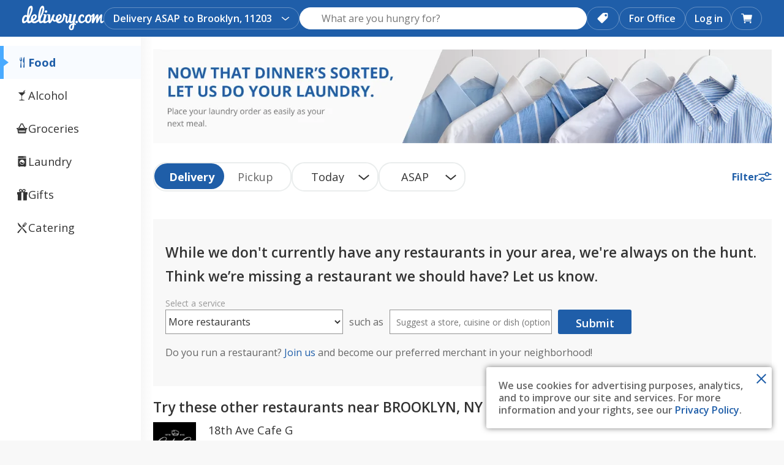

--- FILE ---
content_type: text/css
request_url: https://www.delivery.com/styles/bundles/2060.27.27.0.styles.css
body_size: 5831
content:
.FlagLabels{text-align:right;display:flex;align-items:center;gap:10px;flex-flow:wrap;min-height:32px}

.SearchResultClosingSoon{display:flex;line-height:1;margin-top:5px}.SearchResultClosingSoon__Copy__Title,.SearchResultClosingSoon__Copy__Time{display:inline}.SearchResultClosingSoon__Copy__Time{padding-left:5px}.SearchResultClosingSoon__Copy__Title{color:#fd4747;font-weight:700;margin:0;text-transform:capitalize}@media (min-width: 960px){.SearchResultClosingSoon__Wrapper{align-self:center}}@media (max-width: 959px){.SearchResultClosingSoon__Wrapper{position:relative;top:2px}}

.SearchResultNextDeliveryTime{display:flex;align-items:flex-start;margin-top:5px}.SearchResultNextDeliveryTime__Copy__Title,.SearchResultNextDeliveryTime__Copy__Time{display:inline}.SearchResultNextDeliveryTime__Copy__Time{padding-left:5px}.SearchResultNextDeliveryTime__Copy__Title{color:#c80000;font-weight:700;margin:0;text-transform:capitalize}

.SearchResult{display:block;cursor:pointer}.SearchResult:after{content:"";clear:both;display:table}.SearchResult:hover{background:rgba(46,123,214,0.1)}.SearchResult:hover .FlagLabel:before{border-left-color:#ecf6ff}.SearchResult:hover .SearchResultMatchingDishes__Dishes__Dish{background:#fff}.SearchResult__Logo{width:70px;height:70px;padding-right:20px;float:left}.SearchResult__Logo__Img{display:block;width:100%;height:100%}.SearchResult__Top__Content{box-sizing:border-box}.SearchResult__Top__Content--Skeleton{float:left;min-width:calc(100% - 90px)}.SearchResult__TitleWrap{display:flex;justify-content:space-between}.SearchResult__TitleWrap__Title{margin-bottom:5px;display:flex;align-items:center;flex-direction:row}.SearchResult__TitleWrap__Title em{font-weight:700;font-style:normal}.SearchResult__TitleWrap__Title__Name__Link{color:inherit;text-decoration:none}.SearchResult__TitleWrap__Title__Name__Link:hover,.SearchResult__TitleWrap__Title__Name__Link:focus{text-decoration:underline}.SearchResult__TitleWrap__Skeleton.SkeletonLoader{margin-bottom:20px}.SearchResult__Content{width:100%;display:flex;flex-flow:row nowrap;padding:20px 0 0;justify-content:space-between}.SearchResult__Content__Item{flex:auto;color:#666;font-size:1rem;font-weight:700;margin-left:0.2em;line-height:inherit}.SearchResult__Content__Item__Top{color:#6c6e6e;font-size:1rem;margin-bottom:15px;font-weight:400;line-height:inherit}.SearchResultGrocery .FlagLabels{display:none}.SearchResultGrocery .SearchResult__TitleWrap .FlagLabels{display:flex;align-items:center;gap:10px;flex-flow:wrap;justify-content:end}.SearchResultGrocery .SearchResult__Content{justify-content:space-between;align-items:center}.SearchResultGrocery .SearchResult__Content__Item{flex:unset}.SearchResultGrocery .SearchResultReviews{display:flex;align-items:center;gap:5px;margin:5px 0 0 0 !important;height:28px}@media (min-width: 768px){.SearchResult__Top__Content{width:calc(35% - 27px);margin-left:0;float:left;padding-right:40px;min-height:1px}.SearchResult__Top__Content--Skeleton{min-width:0}.SearchResult__Content{width:calc(65% - 63px);padding:0}}@media (min-width: 960px){.SearchResult__TitleWrap__Title{padding-top:0;flex-direction:row}}@media (max-width: 768px){.SearchResult .FlagLabels{text-align:right}.SearchResult .FlagLabels .FlagLabel{text-overflow:ellipsis;white-space:nowrap;overflow:hidden}.SearchResult .FlagLabels .FlagLabel{white-space:unset;height:auto;text-align:left}.SearchResult__Top .FlagLabel:after{display:none}.SearchResult__TitleWrap__Title{min-width:fit-content;margin-right:10px}.SearchResult__Content .StarRating__base{font-size:1rem}}@media (max-width: 468px){.SearchResult__TitleWrap__Title{min-width:min-content}}@media (max-width: 969px){.SearchResultGrocery .SearchResult__Top__Content{width:100%;float:unset;padding:0}.SearchResultGrocery .SearchResultDistance,.SearchResultGrocery .SearchResultTimeEstimate,.SearchResultGrocery .SearchResultMinimum,.SearchResultGrocery .SearchResultFee{display:flex;gap:10px;margin:0;margin-bottom:5px;font-size:1rem}.SearchResultGrocery .SearchResultDistance__Label,.SearchResultGrocery .SearchResultTimeEstimate__Top,.SearchResultGrocery .SearchResultMinimum__Label,.SearchResultGrocery .SearchResultFee .__Top,.SearchResultGrocery .SearchResultFee__Type{min-width:90px;margin:0;font-weight:700;font-size:1rem}.SearchResultGrocery .SearchResultDistance__Number,.SearchResultGrocery .SearchResultDistance__Amount,.SearchResultGrocery .SearchResultDistance__Unit,.SearchResultGrocery .SearchResultTimeEstimate__Bottom,.SearchResultGrocery .SearchResultMinimum__Amount,.SearchResultGrocery .SearchResultFee__Amount{font-weight:600;font-size:1rem}.SearchResultGrocery .SearchResult__Content__Item__Top{margin:0}.SearchResultGrocery .SearchResult__TitleWrap .FlagLabels{display:none}.SearchResultGrocery .FlagLabels{display:flex;margin-bottom:10px}.SearchResultGrocery .SearchResult__Content{width:100%;display:block;padding-top:15px}.SearchResultGrocery .SearchResultReviews .__Bottom p{font-weight:600;font-size:1rem}}@media (max-width: 568px){.SearchResultGrocery .SearchResultReviews{width:100%}.SearchResultGrocery .SearchResultReviews .__Top{max-width:fit-content;padding-right:2px}}

.SearchResultWithImage{display:block;padding:0;position:relative}.SearchResultWithImage:hover{text-decoration:none}@media (min-width: 768px){.SearchResultWithImage{border:0px;margin:0px;padding:0px}}

.SearchResultWithImageNextDelivery{display:flex;align-items:flex-start}.SearchResultWithImageNextDelivery__Copy__Title,.SearchResultWithImageNextDelivery__Copy__Time{display:inline}.SearchResultWithImageNextDelivery__Copy__Time{padding-left:5px}.SearchResultWithImageNextDelivery__Copy__Title{color:#fd4747;font-weight:700;margin:0;text-transform:capitalize}.SearchResultWithImageNextDelivery__Wrapper{display:flex;flex-direction:row}

.SearchResultWithImageBottom .SearchResultWithImageNextDelivery{margin-top:10px;padding:6px;background-color:#fef3f2;border-radius:7px}.SearchResultWithImageBottom .SearchResultWithImageNextDelivery i{display:none}.SearchResultWithImageBottom .SearchResultWithImageNextDelivery__Wrapper{gap:5px}.SearchResultWithImageBottom .SearchResultWithImageNextDelivery .Disclaimer__Action{color:#9f3420;font-size:0.8571rem}.SearchResultWithImageBottom .SearchResultWithImageNextDelivery__Copy__Time{padding-left:0;font-size:0.8571rem}

.SearchResultPriceRating{list-style:none;display:flex;flex-flow:row nowrap;margin:0;padding:0}.SearchResultPriceRating__Item{display:inline;color:#666666}.SearchResultPriceRating__Item--Active{color:#666}

.SearchResultDistance__Label{color:#6c6e6e;font-size:1rem;margin-bottom:17px;font-weight:400}.SearchResultDistance__Value{color:#6c6e6e;font-size:1rem;font-weight:700}.SearchResultDistance__Number{font-size:1rem;font-weight:700}.SearchResultDistance__Unit{font-size:1rem;font-weight:700}.SearchResultDistance__Subtext{font-size:1rem;font-weight:700;font-weight:400}@media (max-width: 767px){.SearchResultDistance__Laundry{margin-left:20px;display:flex;flex-direction:column;align-items:flex-end}.SearchResultDistance__Laundry__Top{display:flex;align-self:flex-start}.SearchResultDistance__Laundry__Bottom{display:flex;align-self:flex-start}}

.SearchResultFee--FreeDelivery .SearchResultFee__Amount{color:#2e7bd6;text-transform:uppercase}.SearchResultFee--PickupOnly{text-transform:capitalize}.SearchResultFee--PickupOnly .SearchResultFee__Amount{font-weight:500}@media (min-width: 768px){.SearchResultFee.SearchResult__Content__Item{flex:0 0 100px;padding-right:10px}}

.SearchResultMinimum__Label{color:#6c6e6e;font-size:1rem;margin-bottom:17px;font-weight:400}.SearchResultMinimum__Value{color:#6c6e6e;font-size:1rem;font-weight:700}.SearchResultMinimum__Amount{font-size:1rem;font-weight:700;color:#b35f00}@media (max-width: 767px){.SearchResultMinimum__Laundry{margin-left:10px;display:flex;flex-direction:column;align-items:flex-end}.SearchResultMinimum__Laundry__Top{display:flex;align-self:flex-start}.SearchResultMinimum__Laundry__Bottom{display:flex;align-self:flex-start}}

.SearchResultWithImageDetails__TopDetails{display:flex;justify-content:space-between;gap:10px;padding:10px 0}.SearchResultWithImageDetails__TopDetails__Title{font-size:1.1429rem;font-weight:700;margin:0;color:#333333}.SearchResultWithImageDetails__TopDetails__PriceRating{font-weight:600;color:#333333;margin-top:3px}.SearchResultWithImageDetails__Details__Top{display:flex;gap:7px;align-items:center}.SearchResultWithImageDetails__Details__Top__Separator{display:block;background-color:#333;width:4px;height:4px;border-radius:50%}.SearchResultWithImageDetails__Details__Top .SingleStarRatingDisplay__count,.SearchResultWithImageDetails__Details__Top .SingleStarRatingDisplay__value{font-size:1rem;font-weight:500;color:#333333}.SearchResultWithImageDetails__Details__Bottom{display:flex;gap:7px;align-items:center}.SearchResultWithImageDetails__Details .isDelivery{margin-top:5px}.SearchResultWithImageDetails .SearchResultDistance__Value,.SearchResultWithImageDetails .SearchResultDistance__Number,.SearchResultWithImageDetails .SearchResultDistance__Unit,.SearchResultWithImageDetails .SearchResultDistance__Subtext{font-size:1rem;font-weight:500 !important;display:flex;color:#333333}.SearchResultWithImageDetails .SearchResultDistance__Value{gap:3px}.SearchResultWithImageDetails .SearchResultDistance__Subtext{margin-top:0;color:#6c6e6e}.SearchResultWithImageDetails .SearchResultTimeEstimate{flex:none;display:grid;color:#333333}.SearchResultWithImageDetails .SearchResultTimeEstimate__Est{font-size:1rem;font-weight:500}.SearchResultWithImageDetails .SearchResultTimeEstimate__Time{font-size:1rem;font-weight:500}.SearchResultWithImageDetails .SearchResultTimeEstimate__Top{margin:0 !important;order:2}.SearchResultWithImageDetails .SearchResultTimeEstimate__Bottom{order:1}.SearchResultWithImageDetails .SearchResultFee{display:flex;gap:3px !important;margin:0 !important;flex:unset;padding:0;align-items:center}.SearchResultWithImageDetails .SearchResultFee .__Top{margin:0;order:2;min-width:unset !important}.SearchResultWithImageDetails .SearchResultFee .__Bottom{order:1}.SearchResultWithImageDetails .SearchResultFee__Amount,.SearchResultWithImageDetails .SearchResultFee__Type{font-size:1rem;font-weight:500 !important;color:#333333;min-width:unset !important}.SearchResultWithImageDetails .SearchResultFee--FreeDelivery{display:flex;gap:3px;margin:0;flex:unset;padding:0;align-items:center}.SearchResultWithImageDetails .SearchResultFee--FreeDelivery__Top{order:2;margin:0 !important}.SearchResultWithImageDetails .SearchResultFee--FreeDelivery__Bottom{order:1}.SearchResultWithImageDetails .SearchResultMinimum{display:flex;gap:3px !important;margin:0 !important;flex:unset;padding:0;align-items:center}.SearchResultWithImageDetails .SearchResultMinimum__Label{order:2;font-size:1rem;margin:0}.SearchResultWithImageDetails .SearchResultMinimum__Value{order:1}.SearchResultWithImageDetails .SearchResultMinimum__Amount,.SearchResultWithImageDetails .SearchResultMinimum__Value,.SearchResultWithImageDetails .SearchResultMinimum__Label{font-size:1rem;font-weight:500 !important;color:#333333;min-width:unset !important}@media (max-width: 959px){.SearchResultWithImageDetails .SearchResultDistance{display:grid !important;gap:0 !important;margin:0 !important}.SearchResultWithImageDetails .SearchResultDistance__Subtext{font-weight:500}.SearchResultWithImageDetails .SearchResultTimeEstimate{display:grid !important;gap:0 !important;margin:0 !important}}

.SearchResultWithImageMatchingDishes__Dishes{list-style:none;margin:0;padding:0;display:inline-block;white-space:nowrap;overflow-y:hidden;overflow-x:auto;word-break:break-all;align-items:center;width:100%}.SearchResultWithImageMatchingDishes__Dishes__Dish{display:inline;line-height:2rem;background-color:#f5f5f5;color:#666;padding:5px 10px;margin-right:5px;border-radius:15px;vertical-align:middle;user-select:none;cursor:pointer}

.SearchResultWithImageLabel{background:#2e7bd6;font-size:0.8571rem;padding:0 0.5em;position:relative;color:#755908;display:inline-block}.SearchResultWithImageLabel--secondary{border-radius:2px;background-color:#f6e7bd;padding:2px 5px;font-weight:bold;letter-spacing:0;text-transform:uppercase;margin-right:10px}.SearchResultWithImageLabel--primary{color:#fff;font-size:0.7857rem;letter-spacing:0;border-radius:2px;padding:2px;margin-right:5px}

.SearchResultWithImagePills--padding{padding-top:10px}

.SearchResultWithImageTop{position:relative;height:175px;border-radius:7px;background-repeat:no-repeat;background-size:cover;background-position:center}.SearchResultWithImageTop__Label{margin-left:0;margin-right:10px}.SearchResultWithImageTop__TopLabels{margin-left:1px;padding:7px;display:inline-grid;gap:7px}.SearchResultWithImageTop__TopLabels .SearchResultWithImagePills{padding:0}.SearchResultWithImageTop__TopLabels .SearchResultWithImagePills,.SearchResultWithImageTop__TopLabels .SearchResultWithImageLabel{max-width:fit-content;display:flex;flex-flow:column;gap:7px}.SearchResultWithImageTop__TopLabels .SearchResultWithImageLabel{background-color:#e3f2ff;font-size:1rem;font-weight:700;color:#2c6699;padding:4px 12px;border-radius:7px}.SearchResultWithImageTop__BottomLabels .SearchResultWithImageLabel--primary{margin-right:0}.SearchResultWithImageTop__BottomLabels .SearchResultWithImageLabel--secondary{background-color:#f6e7bd;color:#755908;margin-right:0}.SearchResultWithImageTop__Logo{position:absolute;bottom:10px;left:10px;width:70px;height:70px;border:2px solid #eee;border-radius:7px;overflow:hidden}.SearchResultWithImageTop__Logo img{width:100%;height:100%;object-fit:cover}.SearchResultWithImageTop__LabelsContainer{position:absolute;bottom:10px;right:10px;display:flex;flex-direction:column;align-items:flex-end;gap:7px}.SearchResultWithImageTop__LabelsContainer .SearchResultLabels{display:flex;flex-direction:column;align-items:flex-end;gap:7px;padding:0}

.SearchResultMatchingDishes{overflow:hidden;white-space:nowrap;text-overflow:ellipsis;word-break:break-all;display:flex;flex-flow:row nowrap;align-items:center;width:100%;padding:10px 0 0}.SearchResultMatchingDishes__Title{margin:0 5px 0 0}.SearchResultMatchingDishes__Dishes{list-style:none;margin:0;padding:0;display:inline-block;white-space:nowrap;overflow:hidden;text-overflow:ellipsis}.SearchResultMatchingDishes__Dishes__Dish{display:inline;line-height:2rem;background-color:#f5f5f5;color:#666;padding:5px 10px;margin-right:5px;border-radius:15px;vertical-align:middle;user-select:none;cursor:pointer}

.SearchResultReviews--hidden{visibility:hidden}.SearchResultReviews .__Top{margin-bottom:16px}.SearchResultReviews .__Bottom p{margin-bottom:0;font-size:1rem;font-weight:700;margin-left:0.2em;line-height:1.7143rem}

.SearchEmptyStatesSubmissionForm{margin:20px 0;display:flex;align-items:flex-end;flex-wrap:wrap}.SearchEmptyStatesSubmissionForm__Dropdown,.SearchEmptyStatesSubmissionForm__Copy,.SearchEmptyStatesSubmissionForm__Input,.SearchEmptyStatesSubmissionForm__Submit{flex:100%}.SearchEmptyStatesSubmissionForm__Dropdown{margin-right:0}.SearchEmptyStatesSubmissionForm__Select{width:100%}.SearchEmptyStatesSubmissionForm__Label{display:block;font-size:0.8571rem}.SearchEmptyStatesSubmissionForm__Copy{margin:10px 0;min-width:55px}.SearchEmptyStatesSubmissionForm__Input{width:265px}.SearchEmptyStatesSubmissionForm__Input::placeholder{font-size:0.8571rem}.SearchEmptyStatesSubmissionForm__Submit{width:120px;margin-top:20px}@media (min-width: 768px){.SearchEmptyStatesSubmissionForm{flex-wrap:nowrap}.SearchEmptyStatesSubmissionForm__Dropdown,.SearchEmptyStatesSubmissionForm__Copy,.SearchEmptyStatesSubmissionForm__Input,.SearchEmptyStatesSubmissionForm__Submit{flex:0 1 auto}.SearchEmptyStatesSubmissionForm__Dropdown{margin-right:10px}.SearchEmptyStatesSubmissionForm__Input{margin:0 10px}}

.SearchEmptyStatesModule{background:#f8f8f8;padding:40px 20px;margin-bottom:20px;margin-top:20px}

.SearchAddressError{padding:20px 0;border-top:1px solid #eee}.SearchAddressError__Title{margin-bottom:20px}.SearchAddressError__List{padding-left:20px;color:#666;margin:0 0 40px}

.MerchantCarouselItem{position:relative;border-radius:2px;padding-top:20px;margin-left:20px;flex:0 0 245px}.MerchantCarouselItem:first-child{margin-left:0}.MerchantCarouselItem__logo,.MerchantCarouselItem__image{height:42px;width:42px;border-radius:10px}.MerchantCarouselItem__logo,.MerchantCarouselItem__header{border:1px solid #eee}.MerchantCarouselItem__logo{position:absolute;top:0;left:10px}.MerchantCarouselItem__header{display:flex;padding:10px 10px 10px 70px;box-sizing:border-box;flex-wrap:wrap}.MerchantCarouselItem__header__stars{margin-top:5px}.MerchantCarouselItem__name{min-width:0;margin:0;display:flex;justify-content:space-between;width:100%;color:#666}.MerchantCarouselItem__name__link{white-space:nowrap;overflow:hidden;text-overflow:ellipsis;cursor:pointer;color:#666}.MerchantCarouselItem__name__link:hover{text-decoration:underline}.MerchantCarouselItem__name__icon{color:#2e7bd6;font-size:1.2143rem}.MerchantCarouselItem__name__pill{height:22px;margin-top:-3px}.MerchantCarouselItem__body{display:flex;flex-flow:column nowrap;justify-content:space-between;padding:10px;color:#666;background-color:#f8f8f8;border:1px solid #eee;border-top:none}@media (min-width: 768px){.MerchantCarouselItem__logo,.MerchantCarouselItem__image{height:50px;width:50px;background-color:#fff}.MerchantCarouselItem__body{padding:20px}}

.SearchEmptyStatesCarousel__Item{margin-left:20px}.SearchEmptyStatesCarousel__Item:first-child{margin-left:0}.SearchEmptyStatesCarousel__Item:hover{text-decoration-color:#666}.SearchEmptyStatesCarousel__Item__header{height:40px}.SearchEmptyStatesCarousel__Item__innerContainer{width:285px}.SearchEmptyStatesCarousel__Title{margin-top:20px}.SearchEmptyStatesCarousel__Carousel{margin-bottom:20px}.SearchEmptyStatesCarousel__Cuisines{width:215px;white-space:nowrap;overflow:hidden;text-overflow:ellipsis;margin:0;cursor:pointer;color:#666}

.SearchEmptyStatesCuisines__List{padding:0;list-style-type:none}.SearchEmptyStatesCuisines__List__Item{margin-bottom:10px}

.SearchResultFood__Cuisines{color:#666}

.SearchResultMerchantCategories__Icon{font-size:1.4286rem;padding-right:5px}

.SearchResultGrocery .empty-search-block{width:60px}

.InactiveMerchantModal{padding:40px 20px}.InactiveMerchantModal__Content{display:flex;flex-direction:column;align-items:center}.InactiveMerchantModal__CTA{margin-top:10px}.InactiveMerchantModal__Header{text-align:center;padding-bottom:0}.InactiveMerchantModal__Subtext{text-align:center}.InactiveMerchantModal__Title{color:#fd4747}@media (min-width: 768px){.InactiveMerchantModal{padding:40px}}@media (max-width: 767px){.InactiveMerchantModal__CTA{white-space:nowrap}.InactiveMerchantModal__Header{padding:0}}

.SearchResultLaundryTime{color:#666;flex:auto}.SearchResultLaundryTime__Type{color:#6c6e6e;margin-bottom:17px;font-size:1rem}.SearchResultLaundryTime__Time{font-weight:700;font-size:1rem}.SearchResultLaundryTime__ClosestMatch{color:#2e7bd6}.SearchResultLaundryTime__ClosestMatch__Icon{font-size:0.7143rem;margin-left:5px}@media (max-width: 960px){.SearchResultLaundryTime{display:flex;gap:10px}.SearchResultLaundryTime__Type{color:#333333;font-size:1rem;font-weight:700;margin-bottom:4px}.SearchResultLaundryTime__Time{color:#6c6e6e;font-size:1rem;font-weight:400}}

.RecentOrdersCarouselItem__innerContainer{width:245px}.RecentOrdersCarouselItem__items{margin:0;padding-left:0;list-style-position:inside}.RecentOrdersCarouselItem__actions{display:flex;flex-flow:row nowrap;align-items:center;margin-top:10px}.RecentOrdersCarouselItem__actions__action:last-child{margin-left:15px}.RecentOrdersCarouselItem__actions__action.processing{height:100%}.RecentOrdersCarouselItem__button.dcom-button{width:90px;height:30px;padding:4px;font-size:1rem}.RecentOrdersCarouselItem__menuLink{color:#1f5ea9}.RecentOrdersCarouselItem__bullet{display:flex}.RecentOrdersCarouselItem__bullet__before{height:18px}.RecentOrdersCarouselItem__bullet__before:before{content:'\2022';font-size:1rem;margin-right:5px}.RecentOrdersCarouselItem__bullet__text{white-space:nowrap;overflow:hidden;text-overflow:ellipsis}.RecentOrdersCarouselItem__body{height:80px}.RecentOrdersCarouselItem__header{height:65px}.RecentOrdersCarouselItem__header--catering{padding-left:10px}@media (min-width: 768px){.RecentOrdersCarouselItem__button.dcom-button{width:105px}}

.SearchResultPriceCompare__Price{color:#2e7bd6;font-weight:700}.SearchResultPriceCompare__Label{color:#6c6e6e;font-size:1rem;margin-bottom:8px;font-weight:400}.SearchResultPriceCompare__Value{display:flex;justify-content:center;align-items:center}.SearchResultPriceCompare__PriceButton{background:#246cc2;color:#fff;font-size:1rem;font-weight:700;border-radius:37px;display:flex;align-items:center;justify-self:center;line-height:1.7143rem;height:32px;padding:0 18px}@media (max-width: 767px){.SearchResultPriceCompare.SearchResultLaundry__Top__PriceCompare{flex:none}}

.RecentOrdersCarouselViewAllItem{border-radius:2px;margin:20px 0 0 20px;border:1px solid #eee;text-decoration:none}.RecentOrdersCarouselViewAllItem:hover,.RecentOrdersCarouselViewAllItem:active{text-decoration:none}.RecentOrdersCarouselViewAllItem__innerContainer{display:flex;flex-flow:column nowrap;justify-content:center;align-items:center;width:215px;height:132px}.RecentOrdersCarouselViewAllItem__icon{color:#2e7bd6;font-size:3.2857rem}.RecentOrdersCarouselViewAllItem__text{color:#666;margin:10px 0 0}@media (min-width: 768px){.RecentOrdersCarouselViewAllItem__innerContainer{width:245px;height:157px}}

.SearchResultLaundry{padding-bottom:28px;border-top:1px solid #e0eeff;cursor:pointer}.SearchResultLaundry:hover{background-color:#e0eeff50}.SearchResultLaundry:focus{outline:2px solid #1f5ea8;outline-offset:2px;background-color:#e0eeff50}.SearchResultLaundry__Content{display:flex;flex-flow:row nowrap;justify-content:space-between;align-items:center;padding:5px 40px 0 40px}.SearchResultLaundry__Content__MerchantInfoLeft{width:40%;min-width:40%;padding-top:22px}.SearchResultLaundry__Content__MerchantInfoLeft__PriceAndDistanceForMobile{display:none;margin-top:3px}.SearchResultLaundry__Content__MerchantInfoLeft__PriceAndDistanceForMobile__Price{font-size:1.1429rem;font-weight:700;color:#1f5ea8;margin:0}.SearchResultLaundry__Content__MerchantInfoLeft__PriceAndDistanceForMobile__Distance{font-size:1rem;font-weight:400;color:#6c6e6e;margin:0}.SearchResultLaundry__Content__MerchantInfoLeft__Name{margin-bottom:8px}.SearchResultLaundry__Content__MerchantInfoLeft__Name p{font-size:1.1429rem;font-weight:700;color:#333333;margin:0;white-space:nowrap;overflow:hidden;text-overflow:ellipsis;min-height:22px}.SearchResultLaundry__Content__MerchantInfoLeft__RatingsAndCategories{display:flex;gap:5px;align-items:center}.SearchResultLaundry__Content__MerchantInfoLeft__RatingsAndCategories__Ratings{position:relative;bottom:4px;padding-right:5px}.SearchResultLaundry__Content__MerchantInfoLeft__RatingsAndCategories__Ratings__DistanceAndMinFeeMobile{display:none;font-size:1rem;font-weight:400;color:#6c6e6e;margin:3px 0 0 0}.SearchResultLaundry__Content__MerchantInfoLeft__RatingsAndCategories__Ratings__DistanceAndMinFeeMobile__Dot{height:4px;width:4px;border-radius:50%;background-color:#6c6e6e}.SearchResultLaundry__Content__MerchantInfoLeft__RatingsAndCategories__Categories{padding-left:8px;border-left:1px solid #6c6e6e;display:flex;gap:5px;align-items:center}.SearchResultLaundry__Content__MerchantInfoLeft__RatingsAndCategories__Categories__DryCleaningIcon,.SearchResultLaundry__Content__MerchantInfoLeft__RatingsAndCategories__Categories__TailoringIcon,.SearchResultLaundry__Content__MerchantInfoLeft__RatingsAndCategories__Categories__OrganicIcon,.SearchResultLaundry__Content__MerchantInfoLeft__RatingsAndCategories__Categories__WashAndFoldIcon{height:30px;width:30px;display:flex;align-items:center;justify-content:center;border-radius:50%}.SearchResultLaundry__Content__MerchantInfoLeft__RatingsAndCategories__Categories__DryCleaningIcon svg,.SearchResultLaundry__Content__MerchantInfoLeft__RatingsAndCategories__Categories__TailoringIcon svg,.SearchResultLaundry__Content__MerchantInfoLeft__RatingsAndCategories__Categories__OrganicIcon svg,.SearchResultLaundry__Content__MerchantInfoLeft__RatingsAndCategories__Categories__WashAndFoldIcon svg{height:18px;width:18px}.SearchResultLaundry__Content__MerchantInfoLeft__RatingsAndCategories__Categories__DryCleaningIcon,.SearchResultLaundry__Content__MerchantInfoLeft__RatingsAndCategories__Categories__TailoringIcon,.SearchResultLaundry__Content__MerchantInfoLeft__RatingsAndCategories__Categories__WashAndFoldIcon{background-color:#e3f2ff}.SearchResultLaundry__Content__MerchantInfoLeft__RatingsAndCategories__Categories__OrganicIcon{background-color:#d1fadf}.SearchResultLaundry__Content__MerchantInfoRight{width:100%;padding-left:40px;border-left:1px solid #e0eeff;padding-bottom:28px}.SearchResultLaundry__Content__MerchantInfoRight__Flags{display:flex;justify-content:end;padding-bottom:7px}.SearchResultLaundry__Content__MerchantInfoRight__Flags__NoFlags{height:32px}.SearchResultLaundry__Content__MerchantInfoRight__Info{display:flex;justify-content:space-between}@media (max-width: 960px){.SearchResultLaundry{padding-bottom:0}.SearchResultLaundry__Content{padding:5px 16px 0 16px;display:block}.SearchResultLaundry__Content__Distance,.SearchResultLaundry__Content__Minimum,.SearchResultLaundry__Content__PriceCompare{display:none}.SearchResultLaundry__Content__MerchantInfoLeft{width:100% !important;padding-top:20px}.SearchResultLaundry__Content__MerchantInfoLeft__PriceAndDistanceForMobile{display:grid;gap:5px;text-align:right;position:absolute;right:16px}.SearchResultLaundry__Content__MerchantInfoLeft__Name{display:flex;justify-content:space-between;gap:10px;margin:0}.SearchResultLaundry__Content__MerchantInfoLeft__Name p{font-size:1.2857rem;min-height:20px;overflow:unset;text-overflow:unset;white-space:normal;line-height:normal;max-width:calc(100% - 70px)}.SearchResultLaundry__Content__MerchantInfoLeft__RatingsAndCategories{padding-bottom:14px;display:grid}.SearchResultLaundry__Content__MerchantInfoLeft__RatingsAndCategories__Ratings{order:2;display:flex;align-items:center;gap:10px}.SearchResultLaundry__Content__MerchantInfoLeft__RatingsAndCategories__Ratings__DistanceAndMinFeeMobile{display:flex;align-items:center;gap:10px}.SearchResultLaundry__Content__MerchantInfoLeft__RatingsAndCategories__Categories{border-left:none;padding-left:0;order:1;margin-top:14px;margin-bottom:8px}.SearchResultLaundry__Content__MerchantInfoRight{border-left:none;padding-left:0;padding-bottom:5px;display:grid}.SearchResultLaundry__Content__MerchantInfoRight__Flags{order:2;justify-content:left;padding-bottom:15px;padding-top:5px}.SearchResultLaundry__Content__MerchantInfoRight__Flags__NoFlags{height:unset}.SearchResultLaundry__Content__MerchantInfoRight__Info{order:1;display:block}}@media (max-width: 1350px){.SearchResultLaundry__Content{padding:5px 20px 0 20px}.SearchResultLaundry__Content__MerchantInfoLeft{min-width:35%;width:35%}}

.SearchResults{border-radius:15px;background:#ffffff;margin:0;box-shadow:0 0 10px 2px #3745561a;padding-top:40px;padding-bottom:40px}.SearchResults__List{list-style:none;margin:0;padding:0}.SearchResults__List__Item{margin-top:5px}.SearchResults__List--isMerchantCards .SearchResults__List__Item{margin-bottom:0px;padding:10px}.SearchResults__List__Item .SearchResult{padding:0}.SearchResults__List__Item .SearchResult__Inner{border-bottom:solid 1px #eee;min-height:115px;box-sizing:border-box}.SponsoredSearchResultsList .SearchResult__Inner{border-bottom:solid 1px #eee;min-height:115px;box-sizing:border-box}.SearchResultsContainer__ClosedContainer__TitleWrap{padding:20px 0 0 0}.SearchResultsContainer__ClosedContainer__TitleWrap--Images{padding:20px 0 0 0;border-top:1px solid #e5e5e5}.SearchResultsContainer__ClosedContainer__Title__Flag{margin-left:20px}.SearchResultsContainer__ClosedContainer__SubTitle{color:#999}.SearchResultsContainer--AllClosed .SearchResultsContainer__ClosedContainer__TitleWrap{display:none}.SearchResultsContainer--food,.SearchResultsContainer--groceries,.SearchResultsContainer--catering{box-shadow:none;padding:0;border-radius:0}.SearchResultsContainer--food .SearchResults__List--isMerchantCards,.SearchResultsContainer--groceries .SearchResults__List--isMerchantCards,.SearchResultsContainer--catering .SearchResults__List--isMerchantCards{padding:0}.SearchResultsContainer--catering .SearchResultFood__FlagLabels__Mobile,.SearchResultsContainer--food .SearchResultFood__FlagLabels__Mobile{display:none}.SearchResultsContainer--catering .SearchResult__Content__Item__Top,.SearchResultsContainer--food .SearchResult__Content__Item__Top{margin-bottom:16px}.SearchResultsContainer--catering .SearchResultReviews,.SearchResultsContainer--food .SearchResultReviews{flex:unset;display:block !important;position:relative;top:-4px}.SearchResultsContainer--catering .SearchResultReviews .__Bottom,.SearchResultsContainer--food .SearchResultReviews .__Bottom{margin-top:2px !important}.SearchResultsContainer--catering .SearchResultReviews .__Top,.SearchResultsContainer--food .SearchResultReviews .__Top{margin-bottom:14px}.SearchResultsContainer .SearchResultTimeEstimate{max-width:fit-content}.SearchResultsContainer .SearchResultReviews{display:flex;align-items:center;gap:5px;margin:5px 0 0 0 !important;height:28px}@media (min-width: 768px){.SearchResults__List--isMerchantCards{display:grid;grid-gap:0;grid-template-columns:repeat(auto-fill, minmax(303px, 1fr));padding:0 40px}.SearchResults__List--isMerchantCards .SearchResults__List__Item:hover{background-color:rgba(46,123,214,0.1);border-radius:7px}.SearchResults__List--isMerchantCards .SearchResults__List__Item{margin-bottom:20px}.SearchResultsContainer__ClosedContainer__TitleWrap{padding-bottom:20px}.SearchResultsContainer__ClosedContainer__TitleWrap--Images{padding-top:30px;padding-left:15px}}@media (max-width: 960px){.SearchResults{box-shadow:none;padding-top:5px}}@media (max-width: 767px){.SearchResults__List--isMerchantCards .SearchResults__List__Item{padding:0 0 20px 0}}@media (max-width: 959px){.SearchResultsContainer--catering .SearchResultFood__FlagLabels__Mobile,.SearchResultsContainer--food .SearchResultFood__FlagLabels__Mobile{display:block !important;margin-top:5px}.SearchResultsContainer--catering .SearchResultFood__FlagLabels__Mobile .FlagLabels,.SearchResultsContainer--food .SearchResultFood__FlagLabels__Mobile .FlagLabels{display:flex}.SearchResultsContainer--catering .FlagLabels,.SearchResultsContainer--food .FlagLabels{display:none}.SearchResultsContainer--catering .SearchResultReviews,.SearchResultsContainer--food .SearchResultReviews{position:unset;display:inline-flex !important;margin:5px 0 !important}.SearchResultsContainer--catering .SearchResultReviews .__Top,.SearchResultsContainer--food .SearchResultReviews .__Top{margin-top:0 !important}.SearchResultsContainer--catering .SearchResultReviews .__Top,.SearchResultsContainer--food .SearchResultReviews .__Top{min-width:93px}.SearchResultsContainer--catering .SearchResults__List__Item .SearchResult__Inner,.SearchResultsContainer--food .SearchResults__List__Item .SearchResult__Inner{padding-bottom:10px}.SearchResultsContainer--catering .SearchResult__Top__Content,.SearchResultsContainer--catering .SearchResult__Content,.SearchResultsContainer--food .SearchResult__Top__Content,.SearchResultsContainer--food .SearchResult__Content{width:100%}.SearchResultsContainer--catering .SearchResult__Content,.SearchResultsContainer--food .SearchResult__Content{display:block;padding-top:0}.SearchResultsContainer--catering .SearchResultDistance,.SearchResultsContainer--catering .SearchResultTimeEstimate,.SearchResultsContainer--catering .SearchResultMinimum,.SearchResultsContainer--catering .SearchResultFee,.SearchResultsContainer--food .SearchResultDistance,.SearchResultsContainer--food .SearchResultTimeEstimate,.SearchResultsContainer--food .SearchResultMinimum,.SearchResultsContainer--food .SearchResultFee{display:flex;align-items:center;gap:10px;margin:0;margin-bottom:3px;font-size:1rem}.SearchResultsContainer--catering .SearchResultDistance__Label,.SearchResultsContainer--catering .SearchResultTimeEstimate__Top,.SearchResultsContainer--catering .SearchResultMinimum__Label,.SearchResultsContainer--catering .SearchResultFee .__Top,.SearchResultsContainer--catering .SearchResultFee__Type,.SearchResultsContainer--food .SearchResultDistance__Label,.SearchResultsContainer--food .SearchResultTimeEstimate__Top,.SearchResultsContainer--food .SearchResultMinimum__Label,.SearchResultsContainer--food .SearchResultFee .__Top,.SearchResultsContainer--food .SearchResultFee__Type{min-width:90px;margin:0;font-weight:700;font-size:1rem}.SearchResultsContainer--catering .SearchResultDistance__Number,.SearchResultsContainer--catering .SearchResultDistance__Amount,.SearchResultsContainer--catering .SearchResultDistance__Unit,.SearchResultsContainer--catering .SearchResultTimeEstimate__Bottom,.SearchResultsContainer--catering .SearchResultMinimum__Amount,.SearchResultsContainer--catering .SearchResultFee__Amount,.SearchResultsContainer--food .SearchResultDistance__Number,.SearchResultsContainer--food .SearchResultDistance__Amount,.SearchResultsContainer--food .SearchResultDistance__Unit,.SearchResultsContainer--food .SearchResultTimeEstimate__Bottom,.SearchResultsContainer--food .SearchResultMinimum__Amount,.SearchResultsContainer--food .SearchResultFee__Amount{font-weight:600;font-size:1rem}.SearchResultsContainer--catering .SearchResultDistance,.SearchResultsContainer--food .SearchResultDistance{width:fit-content}.SearchResultsContainer--food .SearchResultFee{margin-bottom:0 !important}}@media (max-width: 969px){.SearchResultsContainer .SearchResultReviews .__Bottom p{font-weight:600;font-size:1rem;margin-left:0}}@media (max-width: 568px){.SearchResultsContainer .SearchResultReviews{width:100%}.SearchResultsContainer .SearchResultReviews .__Top{max-width:fit-content;padding-right:2px}}

.StarsSkeletonLoader{position:relative;width:70px;height:14px;margin-bottom:10px}.StarsSkeletonLoader__Stars{position:absolute;top:0;left:0;width:70px;height:14px;z-index:1}

.SearchResultSkeleton{padding:16px !important}.SearchResultSkeleton__Top__Title{height:20px}.SearchResultSkeleton__Top__Content__Loader--1{width:20%}.SearchResultSkeleton__Content__Item--Top__Loader--0,.SearchResultSkeleton__Content__Item--Bottom__Loader--0{width:80%}.SearchResultSkeleton__Content__Item--Short--Top__Loader--0,.SearchResultSkeleton__Content__Item--Short--Bottom__Loader--0{width:60%}.SearchResultSkeleton__Content__Item--Stars--Bottom__Loader--0{width:80px}.SearchResultSkeleton__Logo__Loader--0{border-radius:4px}@media (min-width: 768px){.SearchResultSkeleton__Top__Title{height:auto;width:40%}.SearchResultSkeleton__Content__Item--Top__Loader--0,.SearchResultSkeleton__Content__Item--Bottom__Loader--0{width:60%}.SearchResultSkeleton__Content__Item--Short--Top__Loader--0,.SearchResultSkeleton__Content__Item--Short--Bottom__Loader--0{width:45%}.SearchResultSkeleton__Content__Item--Stars--Bottom__Loader--0{width:70px}}

.SearchResultWithImageSkeleton__Top{position:relative;height:172px;margin-bottom:10px;border-radius:3px}.SearchResultWithImageSkeleton__Top__Logo{position:absolute;width:50px;height:50px;z-index:3;bottom:0;background:#fff;margin:8px}.SearchResultWithImageSkeleton--Stars{display:flex;justify-content:space-between;margin-bottom:10px;align-items:flex-start}.SearchResultWithImageSkeleton--Stars__Bottom{width:68px}.SearchResultWithImageSkeleton__Details{display:flex}.SearchResultWithImageSkeleton__Details__Description__Loader--0{width:50px}.SearchResultWithImageSkeleton__Details__Description__Loader--1{width:50px}.SearchResultWithImageSkeleton__Pills{width:180px}

.RecentOrders{border-radius:2px;margin-bottom:20px}.RecentOrders__header{display:flex;justify-content:space-between;align-items:center;height:36px}.RecentOrders__name{margin:0}.RecentOrders__title,.RecentOrders__link{display:flex;align-items:center;cursor:pointer}.RecentOrders__link__icon{font-size:0.8571rem;padding-left:5px}.RecentOrders__body{padding:10px 0;background-color:#fff}


/*# sourceMappingURL=2060.27.27.0.styles.css.map*/